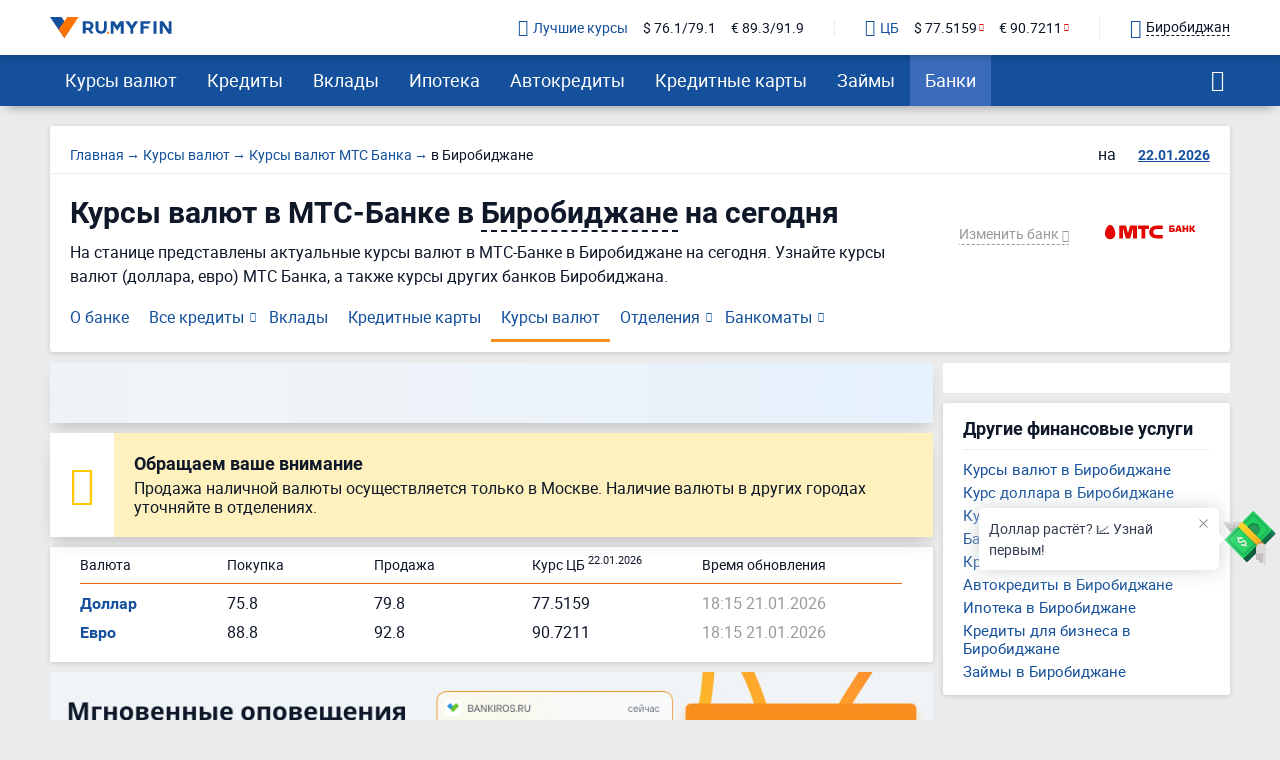

--- FILE ---
content_type: text/html; charset=UTF-8
request_url: https://ru.myfin.by/bank/mts-bank/currency/birobidzhan
body_size: 15629
content:
<!DOCTYPE html><html lang="ru-RU"><head><meta charset="UTF-8"/><meta name="viewport" content="width=device-width, initial-scale=1"><meta name="yandex-verification" content="0caf4acabe756e5c" /><meta name="verify-admitad" content="e1c5bf5677" /><meta property="og:locale" content="ru_RU"><title>Курсы валют в МТС-Банке в Биробиджане на сегодня, курс доллара, евро в банке МТС</title><link rel="icon" href="/images/favicon/favicon.ico" type="image/x-icon"><link rel="icon" type="image/png" href="/images/favicon/android-chrome-96x96.png" sizes="96x96"><link rel="apple-touch-icon-precomposed" href="/images/favicon/apple-touch-icon.png"><link rel="apple-touch-icon" sizes="60x60" href="/images/favicon/apple-touch-icon-60x60.png"><link rel="apple-touch-icon" sizes="72x72" href="/images/favicon/apple-touch-icon-72x72.png"><link rel="apple-touch-icon" sizes="76x76" href="/images/favicon/apple-touch-icon-76x76.png"><link rel="apple-touch-icon" sizes="120x120" href="/images/favicon/apple-touch-icon-120x120.png"><link rel="apple-touch-icon" sizes="144x144" href="/images/favicon/apple-touch-icon-144x144.png"><link rel="apple-touch-icon" sizes="152x152" href="/images/favicon/apple-touch-icon-152x152.png"><link rel="apple-touch-icon" sizes="180x180" href="/images/favicon/apple-touch-icon-180x180.png"><link rel="icon" type="image/png" href="/images/favicon/android-chrome-192x192.png" sizes="192x192"><link rel="icon" type="image/png" href="/images/favicon/favicon-16x16.png" sizes="16x16"><link rel="icon" type="image/png" href="/images/favicon/favicon-32x32.png" sizes="32x32"><meta name="msapplication-TileColor" content="#da532c"><meta name="msapplication-TileImage" content="/images/favicon/apple-touch-icon-144x144.png"><meta name="theme-color" content="#da532c"/><meta name="mobile-web-app-capable" content="yes"><meta name="apple-mobile-web-app-capable" content="yes"><link rel="preload" href="https://ru.myfin.by/fonts/roboto-regular.woff2" as="font" crossorigin /><link rel="preload" href="https://ru.myfin.by/fonts/roboto-bold.woff2" as="font" crossorigin /><link rel="preload" href="https://ru.myfin.by/fonts/flaticon.woff2?v=1" as="font" crossorigin /><style> @font-face {
            font-family: roboto-regular;
            font-display: swap;
            font-weight: normal;
            font-style: normal;
            src: url(https://ru.myfin.by/fonts/roboto-regular.woff2) format("woff2"),
            url(https://ru.myfin.by/fonts/roboto-regular.woff) format("woff"),
            url(https://ru.myfin.by/fonts/roboto-regular.ttf) format("truetype");
        }

        @font-face {
            font-family: roboto-bold;
            font-display: swap;
            font-weight: normal;
            font-style: normal;
            src: url(https://ru.myfin.by/fonts/roboto-bold.woff2) format("woff2"),
            url(https://ru.myfin.by/fonts/roboto-bold.woff) format("woff"),
            url(https://ru.myfin.by/fonts/roboto-bold.ttf) format("truetype");
        }
        @font-face {
            font-family: roboto-light;
            font-display: swap;
            font-weight: normal;
            font-style: normal;
            src: url(https://ru.myfin.by/fonts/roboto-light.woff2) format("woff2"),
            url(https://ru.myfin.by/fonts/roboto-light.woff) format("woff"),
            url(https://ru.myfin.by/fonts/roboto-light.ttf) format("truetype");
        }

        @font-face {
            font-family: 'Flaticon';
            font-display: swap;
            font-weight: normal;
     font-style: normal;
     src: url('https://ru.myfin.by/fonts/flaticon.woff2?v=1') format('woff2'),
     url('https://ru.myfin.by/fonts/flaticon.woff?v=1') format('woff'),
     url('https://ru.myfin.by/fonts/flaticon.ttf?v=1') format("truetype");
    } </style><script>window.yaMetrikaID = 46623189+'';</script><meta  name="description" content="Официальные курсы валют в МТС-Банке в Биробиджане на сегодня. Курсы обмена иностранных валют во всех обменниках банка МТС. Курсы покупки и продажи доллара и евро в отделениях в Биробиджане. " /><meta  name="keywords" content="курсы валют, МТС Банк, обменник, Биробиджан, ру Майфин, ru myfin" /><meta  property="og:image" content="" /><meta  property="og:title" content="Курсы валют в МТС-Банке в Биробиджане на сегодня, курс доллара, евро в банке МТС" /><meta  property="og:description" content="Официальные курсы валют в МТС-Банке в Биробиджане на сегодня. Курсы обмена иностранных валют во всех обменниках банка МТС. Курсы покупки и продажи доллара и евро в отделениях в Биробиджане. " /><meta  property="og:url" content="https://ru.myfin.by/bank/mts-bank/currency/birobidzhan" /><meta  property="og:type" content="website" /><link href="https://ru.myfin.by/bank/mts-bank/currency/birobidzhan" rel="canonical"><link href="https://ru.myfin.by/minify/b564664b432f23cd6353256fc4a4537f85740ebf.css" rel="stylesheet"><script type="text/javascript">var isMobileVersion = false;
var verify_code_url = "L3NlbmQtY29kZS92ZXJpZnk=";
var sms_length = 4;
var recaptcha3SiteKey = "6LddnForAAAAAIjdwiy2lq-bJ0kOJ5R8BLZtpmOg";
var RECAPTCHA_PARAMS = {"siteKey":"6LddnForAAAAAIjdwiy2lq-bJ0kOJ5R8BLZtpmOg"};
var cookieSecure = false;
var cookieHttpOnly = true;
var cookieSamesite = false;
var GLOBAL_NAME = "prod";</script><meta name="csrf-param" content="_csrf"><meta name="csrf-token" content="_tgVntraE8q94jiC4-21M9ZlAtjSxmDYMHLAz2SvStOv62bctaNmnfCMcNeWpvlrhFxtmaLxDeFEIvOrHO0etA=="><script>window.yaCounterID = 'yaCounter46623189'</script><script> mindbox = window.mindbox || function() { mindbox.queue.push(arguments); };
      mindbox.queue = mindbox.queue || [];
      mindbox('create', {
                  firebaseMessagingSenderId: '483661230328'
      });
      mindbox("webpush.create"); </script><script src="https://api.mindbox.ru/scripts/v1/tracker.js" async></script></head><body><!-- Matomo --><noscript><p><img src="https://rum.u-team.by/matomo.php?idsite=8&amp;rec=1" style="border:0;" alt="" /></p></noscript><!-- End Matomo Code --><div class="preloader"><div class="preloader__container"><div class="preloader__dot"></div><div class="preloader__dot"></div><div class="preloader__dot"></div></div></div><script> window.api_ip_ref = 'L3RyYWNraW5nL2lwaWZ5';
        window.user_identity_url = 'L3VzZXItaWRlbnRpdHkvcHVzaA==';
        window.user_data_url = 'L3VzZXItaWRlbnRpdHkvcHVzaC1kYXRh';
        window.user_findby_url = 'L3VzZXItaWRlbnRpdHkvZmluZGJ5';
        window.user_refreh_token_url = 'L2F1dGgvcmVmcmVzaC10b2tlbg==';</script><!--AdFox START--><!--Myfintutads--><!--Площадка: ru.myfin.by / Все страницы / FullScreen image--><!--Категория: <не задана>--><!--Тип баннера: FullScreen image--><div id="adfox_156802646912038791"></div><!--AdFox START--><!--Myfintutads--><!--Площадка: ru.myfin.by / Все страницы / branding--><!--Категория: <не задана>--><!--Тип баннера: branding--><div id="adfox_156802732872867807"></div><!--AdFox START--><!--Myfintutads--><!--Площадка: ru.myfin.by / Все страницы / ScreenGlide--><!--Категория: <не задана>--><!--Тип баннера: ScreenGlide--><div id="adfox_156802712921252519"></div><!--AdFox START--><!--Myfintutads--><!--Площадка: ru.myfin.by / Все страницы / Popover--><!--Категория: <не задана>--><!--Тип баннера: FullScreen image--><div id="adfox_17029861156537324"></div><!--AdFox START--><!--Myfintutads--><!--Площадка: ru.myfin.by / Все страницы / rastiashka (desc)--><!--Категория: <не задана>--><!--Тип баннера: rastiashka_desc_banner--><div id="adfox_156802676641854231"></div><div class="overlay"></div><header class="header header--z-index-max"><div class="container"><div class="header__content"><div class="header__left"><button class="main-nav-back" data-main_nav-btnBack></button><a href="/"><img class="header__logo" decoding = "async" src="https://static.ru.myfin.by/ru.myfin/frontend/images/logo/logo-ru.myfin.svg" alt="ru.myfin.by"></a></div><div class="header__right"><div class="header__сurrency-rates"><div class="currency-rates-tile header__сurrency-rate header__сurrency-rate--best"><a href="/currency/birobidzhan" title="Курсы валют в банках Вашего города" class="currency-rates-tile__title"><span class="currency-rates-tile__icon currency-rates-tile__icon--check-in-circle"></span>Лучшие курсы</a><a href="/currency/usd/birobidzhan" class="currency-rates-tile__value"> $ 76.1/79.1 </a><a href="/currency/eur/birobidzhan" class="currency-rates-tile__value"> € 89.3/91.9 </a></div><div class="currency-rates-tile header__сurrency-rate header__сurrency-rate--cb"><a href="/currency/cb-rf" title="Курсы валют ЦБ РФ" class="currency-rates-tile__title"><span class="currency-rates-tile__icon currency-rates-tile__icon--bank"></span>ЦБ</a><a href="/currency/cb-rf/usd" class="currency-rates-tile__value currency-rates-tile__value--negative"> $                 77.5159 </a><a href="/currency/cb-rf/eur" class="currency-rates-tile__value currency-rates-tile__value--negative"> €                 90.7211 </a></div></div><div class="header__city-picker"><div class="city-picker" data-js="show-modal" data-target="#modal-city"><div class="city-picker__icon"></div><div class="city-picker__text"> Биробиджан </div></div></div><button class="hamburger hidden-lg hidden-md" data-main_nav-btn=""><span></span><span></span><span></span></button></div></div></div></header><div data-show-app-banner="true"></div><!-- new menu 2018 --><div class="main_nav_container"><div class="main_nav" id="main_nav"><div class="container"><div class="main_nav__inner"><div class="main_nav___logo"><a href="/birobidzhan" ><img title="RuMyfin" src="https://static.ru.myfin.by/ru.myfin/frontend/images/logo/logo-ru.myfin.svg" alt="RuMyfin"></a></div><ul class="main_nav__list"><li class="main_nav__item main_nav__item-sub "><a class="main_nav__link" href="/currency/birobidzhan">Курсы валют</a><div class="main_nav__sub"><div class="main_nav__sub-inner container"><div class="main_nav__sub-cell main_nav__sub-cell--25"><span class="main_nav__sub-title fake-link js_link" data-link="/currency/birobidzhan">Курсы валют</span><ul class="main_nav__sub-list"><li class="main_nav__sub-item"><a class="main_nav__sub-link" href="/currency/usd/birobidzhan">Курс доллара</a></li><li class="main_nav__sub-item"><a class="main_nav__sub-link" href="/currency/eur/birobidzhan">Курс евро</a></li><li class="main_nav__sub-item"><a class="main_nav__sub-link" href="/currency/cny/birobidzhan">Курс юаня</a></li><li class="main_nav__sub-item"><a class="main_nav__sub-link" href="/currency/gbp/birobidzhan">Курс фунта</a></li><li class="main_nav__sub-item"><a class="main_nav__sub-link" href="/currency/chf/birobidzhan">Курс франка</a></li><li class="main_nav__sub-item"><a class="main_nav__sub-link" href="/currency/aed/birobidzhan">Курс дирхама</a></li></ul></div><div class="main_nav__sub-cell main_nav__sub-cell--25"><a class="main_nav__sub-title" href="/currency/cb-rf">Курсы валют ЦБ РФ</a><ul class="main_nav__sub-list"><li class="main_nav__sub-item"><a class="main_nav__sub-link" href="/currency/cb-rf/usd">Курс доллара ЦБ</a></li><li class="main_nav__sub-item"><a class="main_nav__sub-link" href="/currency/cb-rf/eur">Курс евро ЦБ</a></li><li class="main_nav__sub-item"><a class="main_nav__sub-link" href="/currency/cb-rf-archive">Архив ЦБ РФ</a></li><li class="main_nav__sub-item"><a class="main_nav__sub-link" href="/currency/cb-rf-archive/usd">Архив доллара ЦБ РФ</a></li><li class="main_nav__sub-item"><a class="main_nav__sub-link" href="/currency/cb-rf-archive/eur">Архив евро ЦБ РФ</a></li></ul></div><div class="main_nav__sub-cell main_nav__sub-cell--25"><a class="main_nav__sub-title" href="/converter">Конвертер валют</a></div></div></div></li><li class="main_nav__item main_nav__item-sub "><a class="main_nav__link" href="/kredity/birobidzhan">Кредиты</a><div class="main_nav__sub"><div class="main_nav__sub-inner container"><div class="main_nav__sub-cell main_nav__sub-cell--50"><span class="main_nav__sub-title fake-link js_link" data-link="/kredity/birobidzhan">Потребительские</span><ul class="main_nav__sub-list main_nav__sub-list--column-2"><li class="main_nav__sub-item"><a class="main_nav__sub-link" href="/kredity/nalichnymi/birobidzhan">Наличными</a></li><li class="main_nav__sub-item"><a class="main_nav__sub-link" href="/kredity/refinansirovanie/birobidzhan">Рефинансирование</a></li><li class="main_nav__sub-item"><a class="main_nav__sub-link" href="/kredity/online-zayavka/birobidzhan">Онлайн-заявка</a></li><li class="main_nav__sub-item"><a class="main_nav__sub-link" href="/kredity/na-kartu/birobidzhan">На карту</a></li><li class="main_nav__sub-item"><a class="main_nav__sub-link" href="/kredity/kalkulator/birobidzhan">Кредитный калькулятор</a></li><li class="main_nav__sub-item"><a class="main_nav__sub-link" href="/kredity/pod-zalog-nedvizhimosti/birobidzhan">Под залог недвижимости</a></li><li class="main_nav__sub-item"><a class="main_nav__sub-link" href="/kredity/bez-spravok/birobidzhan">Без справок</a></li><li class="main_nav__sub-item"><a class="main_nav__sub-link" href="/kredity/pensioneram/birobidzhan">Пенсионерам</a></li></ul></div><div class="main_nav__sub-cell main_nav__sub-cell--25"><a class="main_nav__sub-title" href="/zayavka/credit">Подбор кредита</a><ul class="main_nav__sub-list"><li class="main_nav__sub-item"><span class="btn button_default encoded-link" rel="nofollow"
                                                      onclick="requestCounter('click-leave-request')"
                                                      data-url="L3pheWF2a2EvY3JlZGl0">Оставить заявку</span></li></ul></div><div class="main_nav__sub-cell main_nav__sub-cell--25"><a class="main_nav__sub-title" href="/kredity-dlya-biznesa/birobidzhan">Для бизнеса</a><ul class="main_nav__sub-list"><li class="main_nav__sub-item"><a class="main_nav__sub-link" href="/kredity-dlya-biznesa/dlya-juridicheskih-lic">Для юридических лиц</a></li><li class="main_nav__sub-item"><a class="main_nav__sub-link" href="/kredity-dlya-biznesa/dlya-ip">Для ИП</a></li><li class="main_nav__sub-item"><a class="main_nav__sub-link" href="/kredity-dlya-biznesa/na-razvitie">На развитие бизнеса</a></li><li class="main_nav__sub-item"><a class="main_nav__sub-link" href="/kredity-dlya-biznesa/zayavka-online">Онлайн</a></li></ul></div></div></div></li><li class="main_nav__item main_nav__item-sub "><a class="main_nav__link" href="/vklady/birobidzhan">Вклады</a><div class="main_nav__sub"><div class="main_nav__sub-inner container"><div class="main_nav__sub-cell main_nav__sub-cell--50"><span class="main_nav__sub-title fake-link js_link" data-link="/vklady/birobidzhan">Вклады</span><ul class="main_nav__sub-list main_nav__sub-list--column-2"><li class="main_nav__sub-item"><a class="main_nav__sub-link" href="/vklady/kalkulyator">Калькулятор вкладов</a></li><li class="main_nav__sub-item"><a class="main_nav__sub-link" href="/vklady/pensioneram">Пенсионерам</a></li><li class="main_nav__sub-item"><a class="main_nav__sub-link" href="/vklady/pod-vysokii-procent">Под высокий процент</a></li><li class="main_nav__sub-item"><a class="main_nav__sub-link" href="/vklady/vygodnye">Выгодные</a></li><li class="main_nav__sub-item"><a class="main_nav__sub-link" href="/vklady/v-dollarah">В долларах</a></li><li class="main_nav__sub-item"><a class="main_nav__sub-link" href="/vklady/v-evro">В евро</a></li><li class="main_nav__sub-item"><a class="main_nav__sub-link" href="/vklady/valutnye">Валютные</a></li></ul></div></div></div></li><li class="main_nav__item main_nav__item-sub "><a class="main_nav__link" href="/ipoteka/birobidzhan">Ипотека</a><div class="main_nav__sub"><div class="main_nav__sub-inner container"><div class="main_nav__sub-cell main_nav__sub-cell--50"><span class="main_nav__sub-title fake-link js_link" data-link="/ipoteka/birobidzhan">Ипотека</span><ul class="main_nav__sub-list main_nav__sub-list--column-2"><li class="main_nav__sub-item"><a class="main_nav__sub-link" href="/ipoteka/kalkulyator/birobidzhan">Калькулятор ипотеки</a></li><li class="main_nav__sub-item"><a class="main_nav__sub-link" href="/ipoteka/refinansirovanie/birobidzhan">Рефинансирование</a></li><li class="main_nav__sub-item"><a class="main_nav__sub-link" href="/ipoteka/bez-pervonachalnogo-vznosa/birobidzhan">Без первоначального взноса</a></li><li class="main_nav__sub-item"><a class="main_nav__sub-link" href="/ipoteka/na-kvartiru/birobidzhan">Кредит на квартиру</a></li><li class="main_nav__sub-item"><a class="main_nav__sub-link" href="/ipoteka/voennym/birobidzhan">Военная</a></li><li class="main_nav__sub-item"><a class="main_nav__sub-link" href="/ipoteka/molodaya-semya/birobidzhan">Для молодой семьи</a></li><li class="main_nav__sub-item"><a class="main_nav__sub-link" href="/ipoteka/socialnaya/birobidzhan">Социальная</a></li><li class="main_nav__sub-item"><a class="main_nav__sub-link" href="/ipoteka/na-stroitelstvo-doma/birobidzhan">На строительство дома</a></li></ul></div></div></div></li><li class="main_nav__item main_nav__item-sub "><a class="main_nav__link" href="/avtokredity/birobidzhan">Автокредиты</a><div class="main_nav__sub"><div class="main_nav__sub-inner container"><div class="main_nav__sub-cell main_nav__sub-cell--50"><span class="main_nav__sub-title fake-link js_link" data-link="/avtokredity/birobidzhan">Автокредиты</span><ul class="main_nav__sub-list main_nav__sub-list--column-2"><li class="main_nav__sub-item"><a class="main_nav__sub-link" href="/avtokredity/kalkulyator/birobidzhan">Калькулятор автокредитов</a></li><li class="main_nav__sub-item"><a class="main_nav__sub-link" href="/avtokredity/s-probegom/birobidzhan">С пробегом</a></li><li class="main_nav__sub-item"><a class="main_nav__sub-link" href="/avtokredity/bez-pervonachalnogo/birobidzhan">Без первоначального взноса</a></li><li class="main_nav__sub-item"><a class="main_nav__sub-link" href="/avtokredity/s-plohoi-ki/birobidzhan">С плохой кредитной историей</a></li><li class="main_nav__sub-item"><a class="main_nav__sub-link" href="/avtokredity/online-zayavka/birobidzhan">Онлайн</a></li><li class="main_nav__sub-item"><a class="main_nav__sub-link" href="/avtokredity/vygodnyi/birobidzhan">Выгодный</a></li><li class="main_nav__sub-item"><a class="main_nav__sub-link" href="/avtokredity/bez-kasko/birobidzhan">Без КАСКО</a></li><li class="main_nav__sub-item"><a class="main_nav__sub-link" href="/avtokredity/na-novoe-avto/birobidzhan">На новое авто</a></li></ul></div></div></div></li><li class="main_nav__item main_nav__item-sub "><a class="main_nav__link" href="/credit-cards/birobidzhan">Кредитные карты</a><div class="main_nav__sub"><div class="main_nav__sub-inner container"><div class="main_nav__sub-cell main_nav__sub-cell--50"><span class="main_nav__sub-title fake-link js_link" data-link="/credit-cards/birobidzhan">Кредитные карты</span><ul class="main_nav__sub-list main_nav__sub-list--column-2"><li class="main_nav__sub-item"><a class="main_nav__sub-link" href="/credit-cards/rassrochki/birobidzhan">Карты рассрочки</a></li><li class="main_nav__sub-item"><a class="main_nav__sub-link" href="/credit-cards/online-zayavka/birobidzhan">Онлайн</a></li><li class="main_nav__sub-item"><a class="main_nav__sub-link" href="/credit-cards/s-momentalnym-resheniem/birobidzhan">Моментальные</a></li><li class="main_nav__sub-item"><a class="main_nav__sub-link" href="/credit-cards/bez-otkaza/birobidzhan">Без отказа</a></li><li class="main_nav__sub-item"><a class="main_nav__sub-link" href="/credit-cards/virtualnaya/birobidzhan">Виртуальные</a></li><li class="main_nav__sub-item"><a class="main_nav__sub-link" href="/credit-cards/s-lgotnym-periodom/birobidzhan">С льготным периодом</a></li><li class="main_nav__sub-item"><a class="main_nav__sub-link" href="/credit-cards/bez-procentov/birobidzhan">Без процентов</a></li><li class="main_nav__sub-item"><a class="main_nav__sub-link" href="/credit-cards/po-pasportu/birobidzhan">По паспорту</a></li></ul></div><div class="main_nav__sub-cell main_nav__sub-cell--25"><a class="main_nav__sub-title" href="/zayavka/credit-card">Подбор кредитной карты</a><ul class="main_nav__sub-list"><li class="main_nav__sub-item"><span class="btn button_default encoded-link" rel="nofollow"
                                                      onclick="requestCounter('click-leave-request')"
                                                      data-url="L3pheWF2a2EvY3JlZGl0LWNhcmQ=">Подобрать карту</span></li></ul></div></div></div></li><li class="main_nav__item main_nav__item-sub "><a class="main_nav__link" href="/zaymy/birobidzhan">Займы</a><div class="main_nav__sub"><div class="main_nav__sub-inner container"><div class="main_nav__sub-cell main_nav__sub-cell--50"><span class="main_nav__sub-title fake-link js_link" data-link="/zaymy/birobidzhan">Займы</span><ul class="main_nav__sub-list main_nav__sub-list--column-2"><li class="main_nav__sub-item"><a class="main_nav__sub-link" href="/zaymy/na-kartu/birobidzhan">На карту</a></li><li class="main_nav__sub-item"><a class="main_nav__sub-link" href="/zaymy/bez-otkaza/birobidzhan">Без отказа</a></li><li class="main_nav__sub-item"><a class="main_nav__sub-link" href="/zaymy/bez-procentov/birobidzhan">Без процентов</a></li><li class="main_nav__sub-item"><a class="main_nav__sub-link" href="/zaymy/bez-poruchiteley/birobidzhan">Без поручителей</a></li><li class="main_nav__sub-item"><a class="main_nav__sub-link" href="/zaymy/kalkulyator">Калькулятор займов</a></li><li class="main_nav__sub-item"><a class="main_nav__sub-link" href="/zaymy/online/birobidzhan">Онлайн</a></li><li class="main_nav__sub-item"><a class="main_nav__sub-link" href="/zaymy/nalichnymi/birobidzhan">Наличными</a></li><li class="main_nav__sub-item"><a class="main_nav__sub-link" href="/zaymy/pensioneram/birobidzhan">Пенсионерам</a></li></ul></div><div class="main_nav__sub-cell main_nav__sub-cell--25"><a class="main_nav__sub-title" href="/mfo">Список МФО</a><ul class="main_nav__sub-list"><li class="main_nav__sub-item"><a class="main_nav__sub-link" href="/mfo/lime-zaim">Лайм-займ</a></li><li class="main_nav__sub-item"><a class="main_nav__sub-link" href="/mfo/zaymer">Займер</a></li><li class="main_nav__sub-item"><a class="main_nav__sub-link" href="/mfo/turbozaim">Турбозайм</a></li></ul></div><div class="main_nav__sub-cell main_nav__sub-cell--25"><div class="main_nav__sub-title">Отзывы о займах</div><ul class="main_nav__sub-list"><li class="main_nav__sub-item"><span class="btn button_default encoded-link" rel="nofollow" onclick="requestCounter('click-add-comment')" data-url="aHR0cHM6Ly9ydS5teWZpbi5ieS9tZm8vb3R6eXZ5L2FkZD9jaXR5bmFtZT1iaXJvYmlkemhhbg==">Оставить отзыв</span></li></ul></div></div></div></li><li class="main_nav__item main_nav__item-sub  active"><a class="main_nav__link" href="/banki/birobidzhan">Банки</a><div class="main_nav__sub"><div class="main_nav__sub-inner container"><div class="main_nav__sub-cell main_nav__sub-cell--50"><span class="main_nav__sub-title fake-link js_link" data-link="/banki/birobidzhan">Банки</span><ul class="main_nav__sub-list main_nav__sub-list--column-2"><li class="main_nav__sub-item"><a class="main_nav__sub-link" href="/bank/sberbank/birobidzhan"><img class="bank_icon blocked bank_icon16 load_image" src="/img/empty.png" alt="" data-url-img="https://static.ru.myfin.by/shared/bank_logo/icons/sberbank.svg">СберБанк</a></li><li class="main_nav__sub-item"><a class="main_nav__sub-link" href="/bank/vtb/birobidzhan"><img class="bank_icon blocked bank_icon16 load_image" src="/img/empty.png" alt="" data-url-img="https://static.ru.myfin.by/shared/bank_logo/icons/vtb.svg">Банк ВТБ</a></li><li class="main_nav__sub-item"><a class="main_nav__sub-link" href="/bank/tcs/birobidzhan"><img class="bank_icon blocked bank_icon16 load_image" src="/img/empty.png" alt="" data-url-img="https://static.ru.myfin.by/shared/bank_logo/icons/tcs.svg">Т-Банк</a></li><li class="main_nav__sub-item"><a class="main_nav__sub-link" href="/bank/sovcombank"><img class="bank_icon blocked bank_icon16 load_image" src="/img/empty.png" alt="" data-url-img="https://static.ru.myfin.by/shared/bank_logo/icons/sovcombank.svg">Совкомбанк</a></li><li class="main_nav__sub-item"><a class="main_nav__sub-link" href="/bank/mts-bank/birobidzhan"><img class="bank_icon blocked bank_icon16 load_image" src="/img/empty.png" alt="" data-url-img="https://static.ru.myfin.by/shared/bank_logo/icons/mts-bank.svg">МТС Банк</a></li><li class="main_nav__sub-item"><a class="main_nav__sub-link" href="/bank/atb/birobidzhan"><img class="bank_icon blocked bank_icon16 load_image" src="/img/empty.png" alt="" data-url-img="https://static.ru.myfin.by/shared/bank_logo/icons/atb.svg">Азиатско-Тихоокеанский Банк</a></li><li class="main_nav__sub-item"><a class="main_nav__sub-link" href="/bank/promsvyazbank/birobidzhan"><img class="bank_icon blocked bank_icon16 load_image" src="/img/empty.png" alt="" data-url-img="https://static.ru.myfin.by/shared/bank_logo/icons/promsvyazbank.svg">Банк ПСБ</a></li></ul></div><div class="main_nav__sub-cell main_nav__sub-cell--25"><ul class="main_nav__sub-list main_nav_sub-list-no-title"><li class="main_nav__sub-item"><a class="main_nav__sub-link" href="/departments-list/birobidzhan">Отделения списком</a></li><li class="main_nav__sub-item"><a class="main_nav__sub-link" href="/atm-list/birobidzhan">Банкоматы списком</a></li></ul></div><div class="main_nav__sub-cell main_nav__sub-cell--25"><a class="main_nav__sub-title" href="/banki/otzyvy/birobidzhan">Отзывы о банках</a><ul class="main_nav__sub-list"><li class="main_nav__sub-item"><span class="btn button_default encoded-link" rel="nofollow" onclick="requestCounter('click-add-comment')" data-url="aHR0cHM6Ly9ydS5teWZpbi5ieS9yZXZpZXcvYWRkP2NpdHluYW1lPWJpcm9iaWR6aGFu">Оставить отзыв</span></li></ul></div></div></div></li></ul><div class="main_nav__right"><div class="mt-20"><div class="city-picker" data-js="show-modal" data-target="#modal-city"><span class="city-picker__icon"></span><div class="city-picker__text"> Биробиджан </div></div></div><button class="main_nav__btn-search" data-js="global-search-show" data-target=".global-search" type="button"></button></div></div></div></div></div><!-- new menu 2018 --><div class="global-search"><button class="global-search__close" data-js="global-search-close"></button><div class="container"><div class="global-search__input"><form action="/site/search"><input placeholder="Что вы хотели бы найти?" type="text" value="" name="q" id="search"></form></div></div></div><div class="container page_cont"><div class="content_i content_i--negative-mob-offset"><div class="top-bank-menu top-bank-menu--negative-offset"><!-- Breadcrumbs --><div class="content_i-head"><ul class="breadcrumb " itemscope="" itemtype="https://schema.org/BreadcrumbList"><li itemprop='itemListElement' itemscope itemtype='https://schema.org/ListItem'><a itemprop='item' href='/'><span itemprop='name'>Главная</span></a><meta itemprop='position' content='1' /></li><li itemprop='itemListElement' itemscope itemtype='https://schema.org/ListItem'><a itemprop='item' href='/currency/birobidzhan'><span itemprop='name'>Курсы валют</span></a><meta itemprop='position' content='2' /></li><li itemprop='itemListElement' itemscope itemtype='https://schema.org/ListItem'><a itemprop='item' href='https://ru.myfin.by/bank/mts-bank/currency'><span itemprop='name'>Курсы валют МТС Банка</span></a><meta itemprop='position' content='3' /></li><li class="active"><span >в Биробиджане</span></li></ul><script type="application/ld+json">{"@context":"http://schema.org","@type":"BreadcrumbList","itemListElement":[{"@type":"ListItem","position":1,"item":{"@id":"/currency/birobidzhan","name":"Курсы валют"}},{"@type":"ListItem","position":2,"item":{"@id":"https://ru.myfin.by/bank/mts-bank/currency","name":"Курсы валют МТС Банка"}},{"@type":"ListItem","position":3,"item":{"@id":"https://ru.myfin.by/bank/mts-bank/currency/birobidzhan","name":"в Биробиджане"}}]}</script><div class="data-picker" id="dp1"><span>на </span><input type="text" class="form-control" value="22.01.2026"></div></div><div class="top-bank-menu__content"><div class="top-bank-menu__content-left"><div class="top-bank-menu__title"><h1>Курсы валют в МТС-Банке в <span class="city-modal-text-btn" data-target="#modal-city" data-js="show-modal">Биробиджане</span> на сегодня</h1></div><p>На станице представлены актуальные курсы валют в МТС-Банке в Биробиджане на сегодня. Узнайте курсы валют (доллара, евро) МТС Банка, а также курсы других банков Биробиджана.</p></div><div class="top-bank-menu__content-right"><div class="top-bank-menu__logo"><a href="/bank/mts-bank/birobidzhan"><img src="https://static.ru.myfin.by/shared/bank_logo/logos/mts-bank.svg" alt="МТС Банк" title="МТС Банк"></a></div><div class="top-bank-menu__bank-change"><div class="all_bank_menu"><div class="dropdown-banks-search-container"><span class="js-btn btn btn--underline btn--no-paddings" data-toggle="dropdown-banks-search">Изменить банк <i class="ic-arrow_down"></i></span><div class="dropdown-banks-search dropdown-banks-search--right"><div class="dropdown-banks-search__autocompleter"><form class="form-search"><input type="text" class="autoCompleteInput autoCompleteDropDown search-input" name="attribute" placeholder="Введите название банка" data-class="Bank" data-attribute="name" data-params='{"link":"\/bank\/mts-bank\/currency\/birobidzhan","show_img":true,"empty_text":"К сожалению, мы не смогли найти такой банк :(","find_mode":"","no_complete":"true"}' autocomplete="new-password" data-counter="-1" data-timeout="300"><ul class="autoCompleteList bankAutocomplete"></ul></form></div><div class="dropdown-banks-search__static-results"><ul><li><a href="https://ru.myfin.by/bank/sberbank/currency/birobidzhan"><img class="bank_icon blocked bank_icon16 load_image" src="/img/empty.png" alt="" data-url-img="https://static.ru.myfin.by/shared/bank_logo/icons/sberbank.svg"> СберБанк </a></li><li><a href="https://ru.myfin.by/bank/vtb/currency/birobidzhan"><img class="bank_icon blocked bank_icon16 load_image" src="/img/empty.png" alt="" data-url-img="https://static.ru.myfin.by/shared/bank_logo/icons/vtb.svg"> Банк ВТБ </a></li><li><a href="https://ru.myfin.by/bank/tcs/currency/birobidzhan"><img class="bank_icon blocked bank_icon16 load_image" src="/img/empty.png" alt="" data-url-img="https://static.ru.myfin.by/shared/bank_logo/icons/tcs.svg"> Т-Банк </a></li><li><a href="https://ru.myfin.by/bank/sovcombank/currency/birobidzhan"><img class="bank_icon blocked bank_icon16 load_image" src="/img/empty.png" alt="" data-url-img="https://static.ru.myfin.by/shared/bank_logo/icons/sovcombank.svg"> Совкомбанк </a></li><li><a href="https://ru.myfin.by/bank/mts-bank/currency/birobidzhan"><img class="bank_icon blocked bank_icon16 load_image" src="/img/empty.png" alt="" data-url-img="https://static.ru.myfin.by/shared/bank_logo/icons/mts-bank.svg"> МТС Банк </a></li><li><a href="https://ru.myfin.by/bank/atb/currency/birobidzhan"><img class="bank_icon blocked bank_icon16 load_image" src="/img/empty.png" alt="" data-url-img="https://static.ru.myfin.by/shared/bank_logo/icons/atb.svg"> Азиатско-Тихоокеанский Банк </a></li><li><a href="https://ru.myfin.by/bank/promsvyazbank/currency/birobidzhan"><img class="bank_icon blocked bank_icon16 load_image" src="/img/empty.png" alt="" data-url-img="https://static.ru.myfin.by/shared/bank_logo/icons/promsvyazbank.svg"> Банк ПСБ </a></li></ul></div></div></div></div></div></div></div><div class="top-bank-menu__menu mt-5"><ul class="header-bank-menu list-reset header-bank-menu—ordered"><li class="header-bank-menu__item"><a href="/bank/mts-bank/birobidzhan" class="header-bank-menu__link">О банке</a></li><li class="header-bank-menu__item header-bank-menu__item--sub"><a href="/bank/mts-bank/kredity/birobidzhan" class="header-bank-menu__link">Все кредиты</a><ul class="header-bank-menu__sub-menu list-reset"><li class=""><a href="/bank/mts-bank/kreditnyj-kalkulyator" class="header-bank-menu__link">Кредитный калькулятор</a></li><li class=""><a href="/bank/mts-bank/ipoteka/birobidzhan" class="header-bank-menu__link">Ипотека</a></li><li class=""><a href="/bank/mts-bank/kalkulator-ipoteki" class="header-bank-menu__link">Ипотечный калькулятор</a></li><li class=""><a href="/bank/mts-bank/kredity-dlya-biznesa/birobidzhan" class="header-bank-menu__link">Кредиты для бизнеса</a></li></ul></li><li class="header-bank-menu__item"><a href="/bank/mts-bank/vklady/birobidzhan" class="header-bank-menu__link">Вклады</a></li><li class="header-bank-menu__item"><a href="/bank/mts-bank/credit-cards/birobidzhan" class="header-bank-menu__link">Кредитные карты</a></li><li class="header-bank-menu__item active"><a href="/bank/mts-bank/currency/birobidzhan" class="header-bank-menu__link">Курсы валют</a></li><li class="header-bank-menu__item header-bank-menu__item--sub"><a href="/bank/mts-bank/departments-list/birobidzhan" class="header-bank-menu__link">Отделения</a><ul class="header-bank-menu__sub-menu list-reset"><li class=""><span class="header-bank-menu__link fake-link js_link" data-link="/bank/mts-bank/departments-list/birobidzhan?mode=map">Отделения на карте</span></li></ul></li><li class="header-bank-menu__item header-bank-menu__item--sub"><a href="/bank/mts-bank/atm-list/birobidzhan" class="header-bank-menu__link">Банкоматы</a><ul class="header-bank-menu__sub-menu list-reset"><li class=""><span class="header-bank-menu__link fake-link js_link" data-link="/bank/mts-bank/atm-list/birobidzhan?mode=map">Банкоматы на карте</span></li></ul></li></ul></div></div></div><div class="showcase__container__banner_970_90_top"></div><div class="col-md-12"></div><div class="row"><div class="col-md-9 main-container pos-r"><div data-dc="[base64]/[base64]/RgNC40LvQvtC20LXQvdC40LhcIj4gPFwvZGl2PjxzcGFuPtCc0LPQvdC+0LLQtdC90L3Ri9C1INC+0L/[base64]/0YDQuNC70L7QttC10L3QuNC4PFwvYT48XC9zcGFuPiIsImFwcGVhcmFuY2UiOiJ3YXJuaW5nLS12MyJ9XQ=="><div class="warning warning--v3 skeleton skeleton--active skeleton--min60 active"><div class="warning__icon"></div><div class="warning__desc"><div class="warning__title"></div><div class="warning__subTitle"></div></div></div></div><div class="warning warning--v2"><div class="warning__icon"></div><div class="warning__desc"><div class="warning__title">Обращаем ваше внимание</div><div class="warning__subTitle">Продажа наличной валюты осуществляется только в Москве. Наличие валюты в других городах уточняйте в отделениях.</div></div></div><div class="content_i"><div id="w0"><table class="table-best white_bg"><tr><th>Валюта</th><th>Покупка</th><th>Продажа</th><th>Курс ЦБ <sup>22.01.2026</sup></th><th>Время обновления</th></tr><tr><td class="title"><a href="/currency/usd/birobidzhan">Доллар</a></td><td>75.8</td><td>79.8</td><td class="cbr_today">77.5159</td><td class="gr date_update">18:15 21.01.2026</td></tr><tr><td class="title"><a href="/currency/eur/birobidzhan">Евро</a></td><td>88.8</td><td>92.8</td><td class="cbr_today">90.7211</td><td class="gr date_update">18:15 21.01.2026</td></tr></table></div></div><!--AdFox START--><!--Myfintutads--><!--Площадка: ru.myfin.by / Все страницы / banner_top_listing_new--><!--Категория: <не задана>--><!--Тип баннера: top_listing_new--><div id="adfox_167344497438243110" class="mb-10"></div><div class="banks_tables_block table_block"><ul class="list-unstyled tabs_city"><li class=""><a class="call_link" href="https://ru.myfin.by/bank/mts-bank/currency/moskva">Москва</a></li><li class=""><a class="call_link" href="https://ru.myfin.by/bank/mts-bank/currency/sankt-peterburg">Санкт-Петербург</a></li><li class=""><a class="call_link" href="https://ru.myfin.by/bank/mts-bank/currency/ekaterinburg">Екатеринбург</a></li><li class=""><a class="call_link" href="https://ru.myfin.by/bank/mts-bank/currency/kazan">Казань</a></li><li class=""><a class="call_link" href="https://ru.myfin.by/bank/mts-bank/currency/nizhniy-novgorod">Нижний Новгород</a></li><li class="active"><span class="call_link">Биробиджан</span></li><li class="city_picker_li city_picker "><div class="call_link" data-js="show-modal" data-target="#modal-city"> Выбрать город <i>▼</i></div></li></ul><div class="padding-title"><h2>Курсы валют в отделениях МТС Банка в Биробиджане на сегодня </h2></div><form class="form-search" action="/bank/mts-bank/currency/birobidzhan" method="post"><input type="hidden" name="_csrf" value="_tgVntraE8q94jiC4-21M9ZlAtjSxmDYMHLAz2SvStOv62bctaNmnfCMcNeWpvlrhFxtmaLxDeFEIvOrHO0etA=="><input type="text" id="dep_search" class="search-input" name="attribute" value="" placeholder="Адрес отделения"></form><div id="pjg_g_dep_rates" data-pjax-container="" data-pjax-push-state data-pjax-timeout="10000"><div id="g_dep_rates" class="grid-view"><table class="content_table with_department head_2_row"><thead><tr class="row head"><th class="bank" rowspan="2">Адрес отделения</th><th class="USD curr_hid hid" data-curr_name="USD" colspan="2">USD</th><th class="EUR curr_hid hid" data-curr_name="EUR" colspan="2">EUR</th><th class="curr_hid update" rowspan="2">Обновление</th></tr><tr class="row head"><th class="USD curr_hid" data-curr_name="USD">Покупка</th><th class="USD curr_hid" data-curr_name="USD">Продажа</th><th class="EUR curr_hid" data-curr_name="EUR">Покупка</th><th class="EUR curr_hid" data-curr_name="EUR">Продажа</th></tr></thead><tbody><tr class=" row body tr-turn  odd" data-key="266966"><td class="bank_adress"><a href="/bank/mts-bank/departments-list/birobidzhan?mode=map&amp;search_string=%D0%94%D0%BE%D0%BF%D0%BE%D0%BB%D0%BD%D0%B8%D1%82%D0%B5%D0%BB%D1%8C%D0%BD%D1%8B%D0%B9+%D0%BE%D1%84%D0%B8%D1%81" data-pjax="0">Еврейская АО, г. Биробиджан, ул. Шолом-Алейхема, д. 20</a></td><td class=" curr_hid USD">75.8</td><td class=" curr_hid USD">79.8</td><td class=" curr_hid EUR">88.8</td><td class=" curr_hid EUR">92.8</td><td class="curr_hid d-fl fd-c"><time datetime="2026-01-21">21.01.2026 18:15</time></td></tr></tbody></table><div class='pagination-container'></div></div></div><input type="hidden" class="query_params" name="params" value="" data-currencies='[1,4]' data-id="299" data-sef_alias="mts-bank" data-city="birobidzhan" data-date="1769029200" data-str=""></div><!-- Bank currency detailed table --><div class="content_i table_block"><div class="padding-title"><h2>Курсы валют в других банках Биробиджана</h2></div><div id="pjg_g_bank_rates" data-pjax-container="" data-pjax-push-state data-pjax-timeout="10000"><div id="g_bank_rates" class="grid-view"><table class="content_table with_department head_2_row"><thead><tr class="row head"><th class="bank" rowspan="2">Банк</th><th class="USD curr_hid hid" data-curr_name="USD" colspan="2">USD</th><th class="EUR curr_hid hid" data-curr_name="EUR" colspan="2">EUR</th><th class="curr_hid update" rowspan="2">Обновление</th></tr><tr class="row head"><th class="USD curr_hid" data-curr_name="USD">Покупка</th><th class="USD curr_hid" data-curr_name="USD">Продажа</th><th class="EUR curr_hid" data-curr_name="EUR">Покупка</th><th class="EUR curr_hid" data-curr_name="EUR">Продажа</th></tr></thead><tbody><tr class=" row body tr-turn  odd" data-key="14"><td class="bank_name"><div class="bank_name__content"><a class="bank_link" href="/bank/atb/currency/birobidzhan" data-pjax="0"><img class="bank_icon bank_icon16 load_image" src="/img/empty.png" alt="" data-url-img="https://static.ru.myfin.by/shared/bank_logo/icons/atb.svg?v=1766479605">Азиатско-Тихоокеанский Банк</a><span class="tooltip-container ml-5"><span class="tooltip-custom tooltip-custom--no-border icon icon-allert-triangle" data-toggle="tooltip" title=""></span></span></div></td><td class=" curr_hid USD">76</td><td class=" curr_hid USD">82</td><td class=" curr_hid EUR">88</td><td class=" curr_hid EUR">95</td><td class="curr_hid d-fl fd-c"><time datetime="2026-01-22">22.01.2026 08:30</time></td></tr><tr class=" row body tr-turn  even" data-key="121"><td class="bank_name"><div class="bank_name__content"><a class="bank_link" href="/bank/vtb/currency/birobidzhan" data-pjax="0"><img class="bank_icon bank_icon16 load_image" src="/img/empty.png" alt="" data-url-img="https://static.ru.myfin.by/shared/bank_logo/icons/vtb.svg">Банк ВТБ</a><span class="tooltip-container ml-5"><span class="tooltip-custom tooltip-custom--no-border icon icon-allert-triangle" data-toggle="tooltip" title=""></span></span></div></td><td class=" best curr_hid USD">76.1</td><td class=" best curr_hid USD">79.1</td><td class=" curr_hid EUR">88.4</td><td class=" best curr_hid EUR">91.9</td><td class="curr_hid d-fl fd-c"><time datetime="2026-01-22">22.01.2026 08:30</time></td></tr><tr class=" row body tr-turn  odd" data-key="383"><td class="bank_name"><div class="bank_name__content"><a class="bank_link" href="/bank/promsvyazbank/currency/birobidzhan" data-pjax="0"><img class="bank_icon bank_icon16 load_image" src="/img/empty.png" alt="" data-url-img="https://static.ru.myfin.by/shared/bank_logo/icons/promsvyazbank.svg">Банк ПСБ</a><span class="tooltip-container ml-5"><span class="tooltip-custom tooltip-custom--no-border icon icon-allert-triangle" data-toggle="tooltip" title=""></span></span></div></td><td class=" curr_hid USD">77.65</td><td class=" curr_hid USD">80.65</td><td class=" curr_hid EUR">90.59</td><td class=" curr_hid EUR">94.82</td><td class="curr_hid d-fl fd-c"><time datetime="2026-01-20">20.01.2026 23:30</time></td></tr><tr class=" row body tr-turn  even" data-key="470"><td class="bank_name"><div class="bank_name__content"><a class="bank_link" href="/bank/sovcombank/currency/birobidzhan" data-pjax="0"><img class="bank_icon bank_icon16 load_image" src="/img/empty.png" alt="" data-url-img="https://static.ru.myfin.by/shared/bank_logo/icons/sovcombank.svg">Совкомбанк</a><span class="tooltip-container ml-5"><span class="tooltip-custom tooltip-custom--no-border icon icon-allert-triangle" data-toggle="tooltip" title=""></span></span></div></td><td class=" curr_hid USD">76.35</td><td class=" curr_hid USD">80.55</td><td class=" curr_hid EUR">89</td><td class=" curr_hid EUR">92.4</td><td class="curr_hid d-fl fd-c"><time datetime="2026-01-22">22.01.2026 08:30</time><span class="btn-success-orange"><a class="mt-5 btn btn--wrap btn-success js_link_blank" href="https://tracker.cpamerix.ru/66bb2795c614028a74e551e0?erid=CQH36pX5aDWtGdmJkn93rp5hQpjQVg1qpsXLNFfcFhK3PV" target="_blank" data-pjax="0">Получить скидку</a></span></td></tr><tr class=" row body tr-turn  odd" data-key="507"><td class="bank_name"><div class="bank_name__content"><a class="bank_link" href="/bank/tcs/currency/birobidzhan" data-pjax="0"><img class="bank_icon bank_icon16 load_image" src="/img/empty.png" alt="" data-url-img="https://static.ru.myfin.by/shared/bank_logo/icons/tcs.svg">Т-Банк</a><span class="tooltip-container ml-5"><span class="tooltip-custom tooltip-custom--no-border icon icon-allert-triangle" data-toggle="tooltip" title=""></span></span></div></td><td class=" curr_hid USD">75</td><td class=" curr_hid USD">84.2</td><td class=" curr_hid EUR">86.6</td><td class=" curr_hid EUR">96.9</td><td class="curr_hid d-fl fd-c"><time datetime="2026-01-22">22.01.2026 08:30</time></td></tr></tbody></table><div class='pagination-container'></div></div></div><script type="application/ld+json">{"@context":"http://schema.org","@type":"Product","aggregateRating":{"bestRating":5,"ratingCount":64,"ratingValue":1.2},"image":"https://ru.myfin.by/images/logo-ru.myfin.png","name":"Курсы валют в МТС-Банке в Биробиджане на сегодня","description":"Официальные курсы валют в МТС-Банке в Биробиджане на сегодня. Курсы обмена иностранных валют во всех обменниках банка МТС. Курсы покупки и продажи доллара и евро в отделениях в Биробиджане. ","sku":"99","offers":{"@type":"AggregateOffer","lowPrice":76.1,"highPrice":79.1,"priceCurrency":"Rub"}}</script><script type="application/ld+json">{"@context":"http://schema.org","@type":"BankOrCreditUnion","name":"МТС Банк","telephone":"8 800 250-05-20","url":"https://www.mtsbank.ru/","image":"https://static.ru.myfin.by/shared/bank_logo/logos/mts-bank.svg","taxID":"7702045051","leiCode":"2534005803A5MMD61T78","address":{"@type":"PostalAddress","addressLocality":"Биробиджан","streetAddress":"Еврейская АО, г. Биробиджан, ул. Шолом-Алейхема, д. 20"},"aggregateRating":{"@type":"AggregateRating","bestRating":5,"worstRating":1,"ratingValue":1.2,"reviewCount":64}}</script><div class="button_container"><a class="button_default" href="/currency/birobidzhan">Все курсы обмена валют в банках Биробиджана</a></div></div><div class="showcase__container__banner_728_90_bot"></div><div class="content_i seo-text"><h2>Курсы обмена валют в МТС Банк в Биробиджане на сегодня</h2><p>Курсы валют в банке МТС в Биробиджане формируются несколько раз в сутки. Они зависят от того, какие значения были получены в результате торгов на межбанковской бирже. В столице есть несколько филиалов, в которых можно обменять доллар, евро. Есть обмен валют и менее популярных. О наличии банкнот уточняйте дополнительно.</p><p>В МТС Банк курс валют на сегодня в Биробиджане курсы покупки и продажи можно увидеть на официальном сайте учреждения или на нашем финансовом портале. </p></div></div><div class="col-md-3 right-sidebar"><div class="showcase__container__banner_240_400_sidebar"></div><div class="content_i sidebar_links"><p class="h2"><span>Другие финансовые услуги</span></p><hr class="title"><ul class="list-unstyled"><li><a class="link" href="/currency/birobidzhan">Курсы валют в Биробиджане</a></li><li><a class="link" href="/currency/usd/birobidzhan">Курс доллара в Биробиджане</a></li><li><a class="link" href="/currency/eur/birobidzhan">Курс евро в Биробиджане</a></li><li><a class="link" href="/banki/birobidzhan">Банки в Биробиджане</a></li><li><a class="link" href="/kredity/birobidzhan">Кредиты в Биробиджане</a></li><li><a class="link" href="/avtokredity/birobidzhan">Автокредиты в Биробиджане</a></li><li><a class="link" href="/ipoteka/birobidzhan">Ипотека в Биробиджане</a></li><li><a class="link" href="/kredity-dlya-biznesa/birobidzhan">Кредиты для бизнеса в Биробиджане</a></li><li><a class="link" href="/zaymy/birobidzhan">Займы в Биробиджане</a></li></ul></div></div></div></div><footer><div class="content_i footer-content"><div class="showcase__container__banner_970_250_bot"></div><div class="container "><div class="footer"><div class="footer__container footer__container--1"><div class="footer__logo"><a title="На главную ru.myfin.by" href="/"><img src='https://static.ru.myfin.by/ru.myfin/frontend/images/logo/logo-ru.myfin.svg' loading="lazy" alt='ru.myfin.by'></a></div><div class="footer__links"><ul class="list list-reset"><li><a rel="nofollow"
                               href="/page/o-nas">О
                                нас</a></li><li><a rel="nofollow"
                               href="/page/reklama">Реклама</a></li><li><a rel="nofollow"
                               href="/page/kontakty">Контакты</a></li><li><a href="/terminy">Вики</a></li><li><a rel="nofollow" href="/page/polzovatelskoe-soglasenie">Пользовательское соглашение</a></li><li><a rel="nofollow" href="/avtory">Авторы</a></li><li><a href="/sitemap/birobidzhan">Карта сайта</a></li></ul></div></div><div class="footer__container footer__container--2"><div class="footer__rating"><div class="footer-rating active-user"><div class="footer-rating__wrapper"><div class="footer-rating__title">Наш рейтинг</div><div class="footer-rating__stars-container footer-rating__stars-container--mr"><div class="footer-rating__star footer-rating__star--filled" data-rating="1"><span class="footer-rating__star-title">Очень плохо</span></div><div class="footer-rating__star footer-rating__star--filled" data-rating="2"><span class="footer-rating__star-title">Плохо</span></div><div class="footer-rating__star footer-rating__star--filled" data-rating="3"><span class="footer-rating__star-title">Нормально</span></div><div class="footer-rating__star footer-rating__star--filled" data-rating="4"><span class="footer-rating__star-title">Хорошо</span></div><div class="footer-rating__star footer-rating__star--filled" data-rating="5"><span class="footer-rating__star-title">Отлично</span></div></div><div class="footer-rating__text"><span data-avg>4.2</span> из 5 (<span
                    data-total>800</span> голосов            ) </div><div class="footer-rating__send"><button>отправить</button></div><div class="footer-rating__gratitude">Спасибо за оценку! <i class="ic-like"></i></div></div></div></div><div class="footer__copyright"> © 2017 - 2026, ru.myfin.by. Копирование материалов допускается только при наличии
                    активной ссылки. </div></div></div></div></div></footer><span class="mod_params" data-id="#modal-city" data-options="{&quot;no_complete&quot;:true,&quot;referrer&quot;:&quot;\/bank\/mts-bank\/currency\/birobidzhan&quot;,&quot;cities&quot;:[null,1,969,3529,3110,2521,4238,4288,3164,3775,2150,2997,4137,2710,317,1648,1708,3274,3978,4991,4775,4535,5145,3000,1709,1560,1710,3979,1327,1199],&quot;__view&quot;:&quot;\/\/modals\/_city&quot;}"></span><script src="https://ru.myfin.by/minify/89ecf121e7dbeb81a0deca14eabc184e77152fa2.js"></script><script src="https://ru.myfin.by/minify/ababb4e0c328ee71ee205a3f4ef67f809cb97be9.js"></script><script> $(function () {
       // Array search
       function in_array(needle, haystack) {
            var length = haystack.length;
            for(var i = 0; i < length; i++) {
                if(haystack[i] == needle) return i;
            }
            return -1;
        }

        // Setting params by default for datepicker
        var dp1 = $('#dp1 input');
        dp1.datepicker({
            format : 'dd-mm-yyyy',
            endDate : '+0d',
            todayBtn: "linked",
            language: "ru",
            autoclose: true,
            orientation: "bottom auto",
            todayHighlight: true
        });
        // Choosing the date
        dp1.on('changeDate', function () {
            var loc = document.location.href;
            var chunks = loc.split("/");
          
            var href = loc.search(/(\d{2}-\d{2}-\d{4})/);
            if (href ==-1) {
                loc = loc + '/' + $(this).val();
            } else {
                loc = loc.replace(chunks[chunks.length-1], $(this).val());
            }

            document.location.href = loc;
        })
    })

        function jsLinkClick() {
            jQuery(document)
            .off('click', '.js_link')
            .off('click', '.js_link_blank')
            .on('click', '.js_link', function () { var link = base64Decode($(this).data('link')); window.location.href = link; })
            .on('click', '.js_link_blank', function (event) {  
                if(typeof $(this).data('link') != "undefined") { 
                    var link = $(this).attr('data-link');
                    link = base64Decode(link);
                     $(this).attr('data-link', link);
                    if (typeof helper_tracking !== 'undefined') {
                        link = helper_tracking.addUUIDToUrl($(this));
                    }
                   
                    window.open(link);           
                }});
       }
       window.addEventListener('DOMContentLoaded', jsLinkClick);
    var myTimerObjectSearch = 0;

    $('#dep_search')
        .on('keyup focus', function(){
            if (myTimerObjectSearch) {
                clearTimeout(myTimerObjectSearch);
            }
            var t = $(this), t_val = t.val();
            if(t_val.length > 2){
                var list = t.closest('div').find('#g_dep_rates'),
                    query_params = t.closest('div').find('.query_params'),
                    data = query_params.data();
                    data['str'] = t_val;
                    
                    myTimerObjectSearch = setTimeout(function() {
                    $.ajax({
                        url: '/ajax/department-list',
                        type: 'get',
                        data: data,
                        success: function(response){
                            list.html(response);
                        }
                    });
                }, 500);
            }
        })

function sbSearchInit() {
    var el = document.getElementById('sb-search');
    if(el !== null)
        new UISearch(el);
}
    
window.addEventListener('DOMContentLoaded', sbSearchInit);</script><script>jQuery(function ($) {
jQuery&&jQuery.pjax&&(jQuery.pjax.defaults.maxCacheLength=0);
jQuery('#g_dep_rates').yiiGridView({"filterUrl":"\/bank\/mts-bank\/currency\/birobidzhan","filterSelector":"#g_dep_rates-filters input, #g_dep_rates-filters select","filterOnFocusOut":true});
jQuery(document).pjax("#pjg_g_dep_rates a", {"push":true,"replace":false,"timeout":10000,"scrollTo":false,"container":"#pjg_g_dep_rates"});
jQuery(document).off("submit", "#pjg_g_dep_rates form[data-pjax]").on("submit", "#pjg_g_dep_rates form[data-pjax]", function (event) {jQuery.pjax.submit(event, {"push":true,"replace":false,"timeout":10000,"scrollTo":false,"container":"#pjg_g_dep_rates"});});
jQuery('#g_bank_rates').yiiGridView({"filterUrl":"\/bank\/mts-bank\/currency\/birobidzhan","filterSelector":"#g_bank_rates-filters input, #g_bank_rates-filters select","filterOnFocusOut":true});
jQuery(document).pjax("#pjg_g_bank_rates a", {"push":true,"replace":false,"timeout":10000,"scrollTo":false,"container":"#pjg_g_bank_rates"});
jQuery(document).off("submit", "#pjg_g_bank_rates form[data-pjax]").on("submit", "#pjg_g_bank_rates form[data-pjax]", function (event) {jQuery.pjax.submit(event, {"push":true,"replace":false,"timeout":10000,"scrollTo":false,"container":"#pjg_g_bank_rates"});});
});</script><script>jQuery(window).on('load', function () {
    $.ajax({
        url: '/ajax/showcase',
        type: "post",
        data: { 
            file_name: '_banner_728_90_bot'
        },
        success: function(data) {
            $('.showcase__container_' + '_banner_728_90_bot').append(data);
            adfoxObserver('[id^=adfox_15]:empty');
        }
    });
    $.ajax({
        url: '/ajax/showcase',
        type: "post",
        data: { 
            file_name: '_banner_970_90_top'
        },
        success: function(data) {
            $('.showcase__container_' + '_banner_970_90_top').append(data);
            adfoxObserver('[id^=adfox_15]:empty');
        }
    });
    $.ajax({
        url: '/ajax/showcase',
        type: "post",
        data: { 
            file_name: '_banner_970_250_bot'
        },
        success: function(data) {
            $('.showcase__container_' + '_banner_970_250_bot').append(data);
            adfoxObserver('[id^=adfox_15]:empty');
        }
    });
    $.ajax({
        url: '/ajax/showcase',
        type: "post",
        data: { 
            file_name: '_banner_240_400_sidebar'
        },
        success: function(data) {
            $('.showcase__container_' + '_banner_240_400_sidebar').append(data);
            adfoxObserver('[id^=adfox_15]:empty');
        }
    });
});</script><script> //Matomo
  var _paq = window._paq = window._paq || []
  /* tracker methods like "setCustomDimension" should be called before "trackPageView" */
  _paq.push(['setDocumentTitle', document.domain + '/' + document.title])
  _paq.push(['setCookieDomain', '*.ru.myfin.by'])
  _paq.push(['setDomains', ['*.ru.myfin.by']])
  _paq.push(['setDoNotTrack', true])
  _paq.push(['trackPageView'])
  _paq.push(['enableLinkTracking'])
  _paq.push(['trackPageView'])
  _paq.push(['trackAllContentImpressions']);
  (function () {
    var u = 'https://rum.u-team.by/'
    _paq.push(['setTrackerUrl', u + 'matomo.php'])
    _paq.push(['setSiteId', '8'])
    var d = document, g = d.createElement('script'), s = d.getElementsByTagName('script')[0]
    g.type = 'text/javascript'
    g.async = true
    g.src = u + 'matomo.js'
    s.parentNode.insertBefore(g, s)
  })()
  //End Matomo Code
</script><!-- Yandex.Metrika counter --><script> var isAfterload = "";
    window.ymLazyLoad = !!isAfterload;

    if(isAfterload) {
        window.addEventListener('load', function () {
            (function(m,e,t,r,i,k,a){m[i]=m[i]||function(){(m[i].a=m[i].a||[]).push(arguments)};
                m[i].l=1*new Date();
                for (var j = 0; j < document.scripts.length; j++) {if (document.scripts[j].src === r) { return; }}
                k=e.createElement(t),a=e.getElementsByTagName(t)[0],k.async=1,k.src=r,a.parentNode.insertBefore(k,a)})
            (window, document, "script", "https://mc.yandex.ru/metrika/tag.js", "ym");

            ym(46623189, "init", {
                clickmap:true,
                trackLinks:true,
                accurateTrackBounce:true,
                webvisor:false,
                triggerEvent: true
            });
            const event = new Event('analyticsInited');
            window.dispatchEvent(event);

        })
    } else {
        (function(m,e,t,r,i,k,a){m[i]=m[i]||function(){(m[i].a=m[i].a||[]).push(arguments)};
            m[i].l=1*new Date();
            for (var j = 0; j < document.scripts.length; j++) {if (document.scripts[j].src === r) { return; }}
            k=e.createElement(t),a=e.getElementsByTagName(t)[0],k.async=1,k.src=r,a.parentNode.insertBefore(k,a)})
        (window, document, "script", "https://mc.yandex.ru/metrika/tag.js", "ym");

        ym(46623189, "init", {
            clickmap:true,
            trackLinks:true,
            accurateTrackBounce:true,
            webvisor:false,
            triggerEvent: true
        });
    }
</script><noscript><div><img src="https://mc.yandex.ru/watch/46623189" style="position:absolute; left:-9999px;" alt="" /></div></noscript><!-- /Yandex.Metrika counter --><script>window.yaContextCb = window.yaContextCb || []</script><script src="https://yandex.ru/ads/system/context.js" async></script><script defer src="https://ru.myfin.by/js/ad.js"></script><script type="application/ld+json">{"@context":"http://schema.org","@type":"WebPage","name":"Курсы валют в МТС-Банке в Биробиджане на сегодня","description":"Официальные курсы валют в МТС-Банке в Биробиджане на сегодня. Курсы обмена иностранных валют во всех обменниках банка МТС. Курсы покупки и продажи доллара и евро в отделениях в Биробиджане. ","author":{"@type":"Organization","name":"Ru.myfin.by","url":"https://ru.myfin.by/birobidzhan","logo":{"@type":"ImageObject","url":"https://static.ru.myfin.by/ru.myfin/frontend/images/logo/logo-ru.myfin.svg"}}}</script><script id="popmechanic-script" src="https://static.popmechanic.ru/service/loader.js?c=34792"></script></body></html>

--- FILE ---
content_type: text/html; charset=UTF-8
request_url: https://ru.myfin.by/user-identity/push
body_size: 63
content:
{"success":{"0":"user has just been saved","user_identity_id":"47315472"}}

--- FILE ---
content_type: image/svg+xml
request_url: https://static.ru.myfin.by/shared/bank_logo/logos/mts-bank.svg
body_size: 1268
content:
<svg width="200" height="50" viewBox="0 0 200 50" fill="none" xmlns="http://www.w3.org/2000/svg">
<path d="M25 27.53C25 32.25 27.65 37 33.57 37C39.49 37 42.14 32.25 42.14 27.53C42.14 24.31 41.05 20.6 39.24 17.61C37.48 14.72 35.36 13 33.57 13C31.78 13 29.66 14.72 27.91 17.61C26.09 20.61 25 24.31 25 27.53ZM85.86 20.07H79.86V14.29H98.29V20.08H92.29V35.72H85.86V20.07V20.07ZM112 20.07H121.43V14.29H112C103.34 14.29 98.71 18.6 98.71 25C98.71 31.41 103.34 35.71 112 35.71H121.43V29.92H112C107.99 29.92 105.35 28.49 105.35 24.99C105.35 21.5 107.99 20.07 112 20.07ZM63.35 27.08L66.78 14.29H78.14V35.72H71.71V18.27L67.04 35.71H59.67L55 18.28V35.71H48.57V14.29H59.93L63.35 27.08ZM137.44 20.5H135.17V22.6H137.44C138.01 22.6 138.36 22.3 138.36 21.76V21.37C138.35 20.81 138.06 20.5 137.44 20.5ZM138.01 25H132.14V14.29H140.77V16.85H135.16V18.25H138C140.38 18.25 141.53 19.43 141.53 21.51C141.54 23.7 140.39 25 138.01 25ZM148.52 20.62H146.13L147.33 16.66L148.52 20.62ZM153.12 25L149.81 14.29H145.31L142 25H144.83L145.44 22.95H149.23L149.85 25H153.12V25ZM160.77 25V20.85H157.31V25H154.21V14.29H157.31V18.22H160.77V14.29H163.88V25H160.77ZM169.39 18.21H168.85V14.29H165.75V25H168.85V20.85H169.3L172.17 25H175.76L171.88 19.39L175.45 14.28H172.17L169.39 18.21Z" fill="#E30600"/>
</svg>
